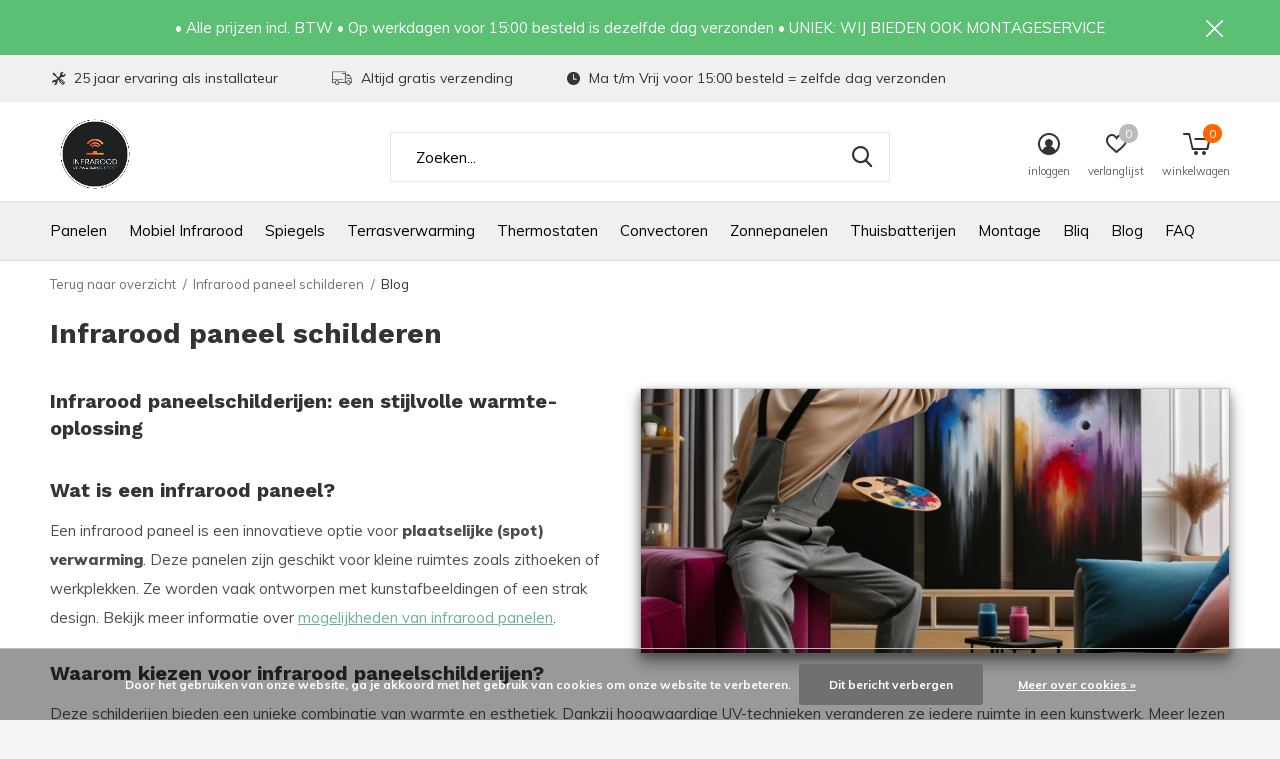

--- FILE ---
content_type: text/html;charset=utf-8
request_url: https://www.infraroodverwarming-soest.nl/blogs/info/infrarood-paneel-schilderen/
body_size: 12224
content:
<!doctype html>
<html class="new mobile  " lang="nl" dir="ltr">
	<head>
        <meta charset="utf-8"/>
<!-- [START] 'blocks/head.rain' -->
<!--

  (c) 2008-2026 Lightspeed Netherlands B.V.
  http://www.lightspeedhq.com
  Generated: 26-01-2026 @ 12:05:59

-->
<link rel="canonical" href="https://www.infraroodverwarming-soest.nl/blogs/info/infrarood-paneel-schilderen/"/>
<link rel="alternate" href="https://www.infraroodverwarming-soest.nl/index.rss" type="application/rss+xml" title="Nieuwe producten"/>
<link rel="alternate" href="https://www.infraroodverwarming-soest.nl/blogs/info.rss" type="application/rss+xml" title="Blog"/>
<link href="https://cdn.webshopapp.com/assets/cookielaw.css?2025-02-20" rel="stylesheet" type="text/css"/>
<meta name="robots" content="noodp,noydir"/>
<meta name="google-site-verification" content="PjL5KPBL_XSwS-Bt58ophMNpRc8JAQgP2lguplizJLo"/>
<meta name="google-site-verification" content="97i6UZ_b-uo50O_K17SSvJ9pf7bR3gEL50Xflj-sOZk"/>
<meta property="og:url" content="https://www.infraroodverwarming-soest.nl/blogs/info/infrarood-paneel-schilderen/?source=facebook"/>
<meta property="og:site_name" content="Infrarood Verwarming Soest"/>
<meta property="og:title" content="Infrarood Verwarming Schilderij: Hoe Infrarood Panelen &amp; Verwarmingspanelen te Schilderen"/>
<meta property="og:description" content="Ontdek hoe je een infrarood paneel kunt schilderen voor de ideale combinatie van stijl en verwarmen. Leer over infraroodverwarming, de voordelen van infrarood panelen, en waar je de beste infrarood ve"/>
<meta property="og:image" content="https://cdn.webshopapp.com/shops/304254/files/441433234/infrarood-paneel-schilderen.jpg"/>
<script src="https://app.dmws.plus/shop-assets/304254/dmws-plus-loader.js?id=64abdb566d974119cf33c86d2a0b9743"></script>
<!--[if lt IE 9]>
<script src="https://cdn.webshopapp.com/assets/html5shiv.js?2025-02-20"></script>
<![endif]-->
<!-- [END] 'blocks/head.rain' -->
		<meta charset="utf-8">
		<meta http-equiv="x-ua-compatible" content="ie=edge">
		<title>Infrarood Verwarming Schilderij: Hoe Infrarood Panelen &amp; Verwarmingspanelen te Schilderen - Infrarood Verwarming Soest</title>
		<meta name="description" content="Ontdek hoe je een infrarood paneel kunt schilderen voor de ideale combinatie van stijl en verwarmen. Leer over infraroodverwarming, de voordelen van infrarood panelen, en waar je de beste infrarood ve">
		<meta name="keywords" content="Blog, -, Infrarood, paneel, schilderen">
		<meta name="theme-color" content="#ffffff">
		<meta name="MobileOptimized" content="320">
		<meta name="HandheldFriendly" content="true">
		<meta name="viewport" content="width=device-width,initial-scale=1,maximum-scale=1,viewport-fit=cover,target-densitydpi=device-dpi,shrink-to-fit=no">
		<meta name="author" content="https://www.dmws.nl">
		<link rel="preload" as="style" href="https://cdn.webshopapp.com/assets/gui-2-0.css?2025-02-20">
		<link rel="preload" as="style" href="https://cdn.webshopapp.com/assets/gui-responsive-2-0.css?2025-02-20">
		<link rel="preload" href="https://fonts.googleapis.com/css?family=Muli:100,300,400,500,600,700,800,900%7CWork%20Sans:100,300,400,500,600,700,800,900&display=block" as="style">
    <link rel="preload" as="style" href="https://cdn.webshopapp.com/shops/304254/themes/162415/assets/screen.css?2025050713592120210105160803">
    <link rel="preload" as="style" href="https://cdn.webshopapp.com/shops/304254/themes/162415/assets/fixed.css?2025050713592120210105160803">
		<link rel="preload" as="style" href="https://cdn.webshopapp.com/shops/304254/themes/162415/assets/custom.css?2025050713592120210105160803">
		<link rel="preload" as="font" href="https://cdn.webshopapp.com/shops/304254/themes/162415/assets/icomoon.woff2?2025050713592120210105160803">
		<link rel="preload" as="script" href="https://cdn.webshopapp.com/assets/jquery-1-9-1.js?2025-02-20">
		<link rel="preload" as="script" href="https://cdn.webshopapp.com/assets/jquery-ui-1-10-1.js?2025-02-20">
		<link rel="preload" as="script" href="https://cdn.webshopapp.com/shops/304254/themes/162415/assets/scripts.js?2025050713592120210105160803">
		<link rel="preload" as="script" href="https://cdn.webshopapp.com/shops/304254/themes/162415/assets/custom.js?2025050713592120210105160803">
    <link rel="preload" as="script" href="https://cdn.webshopapp.com/assets/gui.js?2025-02-20">	
		<link href="https://fonts.googleapis.com/css?family=Muli:100,300,400,500,600,700,800,900%7CWork%20Sans:100,300,400,500,600,700,800,900&display=block" rel="stylesheet" type="text/css">
		<link rel="stylesheet" media="screen" href="https://cdn.webshopapp.com/assets/gui-2-0.css?2025-02-20">
		<link rel="stylesheet" media="screen" href="https://cdn.webshopapp.com/assets/gui-responsive-2-0.css?2025-02-20">
		<link rel="stylesheet" media="screen" href="https://cdn.webshopapp.com/shops/304254/themes/162415/assets/screen.css?2025050713592120210105160803">
    <link rel="stylesheet" media="screen" href="https://cdn.webshopapp.com/shops/304254/themes/162415/assets/fixed.css?2025050713592120210105160803">
		<link rel="stylesheet" media="screen" href="https://cdn.webshopapp.com/shops/304254/themes/162415/assets/custom.css?2025050713592120210105160803">
    <link rel="stylesheet" media="print" href="https://cdn.webshopapp.com/shops/304254/themes/162415/assets/print.css?2025050713592120210105160803">
		<link rel="icon" type="image/x-icon" href="https://cdn.webshopapp.com/shops/304254/themes/162415/v/1403643/assets/favicon.png?20221014122024">
		<link rel="apple-touch-icon" href="https://cdn.webshopapp.com/shops/304254/themes/162415/assets/apple-touch-icon.png?2025050713592120210105160803">
		<link rel="mask-icon" href="https://cdn.webshopapp.com/shops/304254/themes/162415/assets/safari-pinned-tab.svg?2025050713592120210105160803" color="#000000">
		<link rel="manifest" href="https://cdn.webshopapp.com/shops/304254/themes/162415/assets/manifest.json?2025050713592120210105160803">
		<link rel="preconnect" href="https://ajax.googleapis.com">
		<link rel="preconnect" href="//cdn.webshopapp.com/">
		<link rel="preconnect" href="https://fonts.googleapis.com">
		<link rel="preconnect" href="https://fonts.gstatic.com" crossorigin>
		<link rel="dns-prefetch" href="https://ajax.googleapis.com">
		<link rel="dns-prefetch" href="//cdn.webshopapp.com/">	
		<link rel="dns-prefetch" href="https://fonts.googleapis.com">
		<link rel="dns-prefetch" href="https://fonts.gstatic.com" crossorigin>
    <script src="https://cdn.webshopapp.com/assets/jquery-1-9-1.js?2025-02-20"></script>
    <script src="https://cdn.webshopapp.com/assets/jquery-ui-1-10-1.js?2025-02-20"></script>
    <script>let $ = jQuery</script>
    <script src="https://cdn.webshopapp.com/assets/gui.js?2025-02-20"></script>
    <script src="https://cdn.webshopapp.com/assets/gui-responsive-2-0.js?2025-02-20"></script>
		<meta name="msapplication-config" content="https://cdn.webshopapp.com/shops/304254/themes/162415/assets/browserconfig.xml?2025050713592120210105160803">
<meta property="og:title" content="Infrarood Verwarming Schilderij: Hoe Infrarood Panelen &amp; Verwarmingspanelen te Schilderen">
<meta property="og:type" content="website"> 
<meta property="og:description" content="Ontdek hoe je een infrarood paneel kunt schilderen voor de ideale combinatie van stijl en verwarmen. Leer over infraroodverwarming, de voordelen van infrarood panelen, en waar je de beste infrarood ve">
<meta property="og:site_name" content="Infrarood Verwarming Soest">
<meta property="og:url" content="https://www.infraroodverwarming-soest.nl/">
<meta property="og:image" content="https://cdn.webshopapp.com/shops/304254/themes/162415/v/670417/assets/banner-grid-banner-1-image.jpg?20210520135211">
<meta name="twitter:title" content="Infrarood Verwarming Schilderij: Hoe Infrarood Panelen &amp; Verwarmingspanelen te Schilderen">
<meta name="twitter:description" content="Ontdek hoe je een infrarood paneel kunt schilderen voor de ideale combinatie van stijl en verwarmen. Leer over infraroodverwarming, de voordelen van infrarood panelen, en waar je de beste infrarood ve">
<meta name="twitter:site" content="Infrarood Verwarming Soest">
<meta name="twitter:card" content="https://cdn.webshopapp.com/shops/304254/themes/162415/v/875984/assets/logo.png?20220715170910">
<meta name="twitter:image" content="https://cdn.webshopapp.com/shops/304254/themes/162415/v/670417/assets/banner-grid-banner-1-image.jpg?20210520135211">
<script type="application/ld+json">
  [
        {
      "@context": "http://schema.org/",
      "@type": "Organization",
      "url": "https://www.infraroodverwarming-soest.nl/",
      "name": "Infrarood Verwarming Soest",
      "legalName": "Infrarood Verwarming Soest",
      "description": "Ontdek hoe je een infrarood paneel kunt schilderen voor de ideale combinatie van stijl en verwarmen. Leer over infraroodverwarming, de voordelen van infrarood panelen, en waar je de beste infrarood ve",
      "logo": "https://cdn.webshopapp.com/shops/304254/themes/162415/v/875984/assets/logo.png?20220715170910",
      "image": "https://cdn.webshopapp.com/shops/304254/themes/162415/v/670417/assets/banner-grid-banner-1-image.jpg?20210520135211",
      "contactPoint": {
        "@type": "ContactPoint",
        "contactType": "Customer service",
        "telephone": ""
      },
      "address": {
        "@type": "PostalAddress",
        "streetAddress": "Beckeringhstraat 39",
        "addressLocality": "Nederland",
        "postalCode": "3762 EV Soest",
        "addressCountry": "NL"
      }
      ,
      "aggregateRating": {
          "@type": "AggregateRating",
          "bestRating": "5",
          "worstRating": "1",
          "ratingValue": "4.8",
          "reviewCount": "14",
          "url":"https://www.google.com/maps/place/Infrarood+Verwarming+Soest/@52.1827252,5.2683013,17z/data=!4m7!3m6!1s0x47c6410beb4d013b:0xdb9f08234e03b3c9!8m2!3d52.1827219!4d5.27049!9m1!1b1"
      }
         
    },
    { 
      "@context": "http://schema.org", 
      "@type": "WebSite", 
      "url": "https://www.infraroodverwarming-soest.nl/", 
      "name": "Infrarood Verwarming Soest",
      "description": "Ontdek hoe je een infrarood paneel kunt schilderen voor de ideale combinatie van stijl en verwarmen. Leer over infraroodverwarming, de voordelen van infrarood panelen, en waar je de beste infrarood ve",
      "author": [
        {
          "@type": "Organization",
          "url": "https://www.dmws.nl/",
          "name": "DMWS B.V.",
          "address": {
            "@type": "PostalAddress",
            "streetAddress": "Klokgebouw 195 (Strijp-S)",
            "addressLocality": "Eindhoven",
            "addressRegion": "NB",
            "postalCode": "5617 AB",
            "addressCountry": "NL"
          }
        }
      ]
    }
  ]
</script>    	</head>
	<body>
  	    <ul class="hidden-data hidden"><li>304254</li><li>162415</li><li>nee</li><li>nl</li><li>live</li><li></li><li>https://www.infraroodverwarming-soest.nl/</li></ul><div id="root"><header id="top" class="v1 static"><p id="logo" ><a href="https://www.infraroodverwarming-soest.nl/" accesskey="h"><img src="https://cdn.webshopapp.com/shops/304254/themes/162415/v/875984/assets/logo.png?20220715170910" alt="Infrarood Verwarming : Hoogwaardige Panelen | Infrarood panelen &amp; Verwarmen | Kopen &amp; Advies "></a></p><nav id="skip"><ul><li><a href="#nav" accesskey="n">Ga naar navigatie (n)</a></li><li><a href="#content" accesskey="c">Ga naar inhoud (c)</a></li><li><a href="#footer" accesskey="f">Ga naar footer (f)</a></li></ul></nav><nav id="nav" aria-label="Kies een categorie" class=""><ul><li ><a  href="https://www.infraroodverwarming-soest.nl/panelen/">Panelen</a><ul><li><a href="https://www.infraroodverwarming-soest.nl/panelen/infrarood-verwarming-badkamer/">Infrarood Verwarming Badkamer</a><ul><li><a href="https://www.infraroodverwarming-soest.nl/panelen/infrarood-verwarming-badkamer/infrarood-spiegel-badkamer/">Infrarood Spiegel Badkamer</a></li><li><a href="https://www.infraroodverwarming-soest.nl/panelen/infrarood-verwarming-badkamer/korrel-gladde-panelen/">Korrel/gladde panelen</a></li><li><a href="https://www.infraroodverwarming-soest.nl/panelen/infrarood-verwarming-badkamer/design-panelen/">Design panelen</a></li><li><a href="https://www.infraroodverwarming-soest.nl/panelen/infrarood-verwarming-badkamer/panelen-met-aluminium-omkader/">Panelen met aluminium omkader</a></li><li><a href="https://www.infraroodverwarming-soest.nl/panelen/infrarood-verwarming-badkamer/badkamer-heaters/">Badkamer Heaters</a></li></ul></li><li><a href="https://www.infraroodverwarming-soest.nl/panelen/infrarood-bureau-verwarming/">Infrarood Bureau Verwarming</a></li><li><a href="https://www.infraroodverwarming-soest.nl/panelen/infrarood-verwarming-woonkamer/">Infrarood Verwarming Woonkamer</a></li><li><a href="https://www.infraroodverwarming-soest.nl/panelen/infraroodpanelen-met-ledverlichting/">Infraroodpanelen met ledverlichting</a></li><li><a href="https://www.infraroodverwarming-soest.nl/panelen/design-panelen/">Design panelen</a></li><li><a href="https://www.infraroodverwarming-soest.nl/panelen/infrarood-paneel-systeemplafond/">infrarood paneel systeemplafond</a></li><li><a href="https://www.infraroodverwarming-soest.nl/panelen/panelen-met-gladde-structuur/">Panelen met gladde structuur</a></li><li><a href="https://www.infraroodverwarming-soest.nl/panelen/panelen-met-korrelstructuur/">Panelen met korrelstructuur</a></li><li><a href="https://www.infraroodverwarming-soest.nl/panelen/panelen-met-aluminium-omkader/">Panelen met aluminium omkader</a></li><li><a href="https://www.infraroodverwarming-soest.nl/panelen/infraroodpaneel-toebehoren/">Infraroodpaneel toebehoren</a></li></ul></li><li ><a  href="https://www.infraroodverwarming-soest.nl/mobiel-infrarood/">Mobiel Infrarood</a></li><li ><a  href="https://www.infraroodverwarming-soest.nl/spiegels/">Spiegels</a></li><li ><a  href="https://www.infraroodverwarming-soest.nl/terrasverwarming/">Terrasverwarming</a><ul><li><a href="https://www.infraroodverwarming-soest.nl/terrasverwarming/winddichte-ruimte-buiten-en-binnen/">Winddichte ruimte (buiten en binnen)</a></li><li><a href="https://www.infraroodverwarming-soest.nl/terrasverwarming/open-ruimte-buiten-niet-winddicht/">Open ruimte buiten (niet winddicht)</a></li></ul></li><li ><a  href="https://www.infraroodverwarming-soest.nl/thermostaten/">Thermostaten</a></li><li ><a  href="https://www.infraroodverwarming-soest.nl/convectoren/">Convectoren </a></li><li ><a  href="https://www.infraroodverwarming-soest.nl/zonnepanelen/">Zonnepanelen</a></li><li ><a  href="https://www.infraroodverwarming-soest.nl/thuisbatterijen/">Thuisbatterijen</a></li><li ><a  href="https://www.infraroodverwarming-soest.nl/montage/">Montage</a></li><li ><a href="https://www.infraroodverwarming-soest.nl/blogs/bliq/" title="Bliq">Bliq</a><div><ul class="list-gallery"><li><a href="https://www.infraroodverwarming-soest.nl/blogs/bliq/bliq-energie-management-systeem/"><img src="https://dummyimage.com/240x230/fff.png/fff" data-src="https://cdn.webshopapp.com/shops/304254/files/476348683/480x460x1/image.jpg" alt="Bliq Energie Management Systeem" width="240" height="230"> Bliq Energie Management S...                <span>Lees artikel</span></a></li><li><a href="https://www.infraroodverwarming-soest.nl/blogs/bliq/25-kwh-thuisbatterij-met-8-kw-omvormer-3-fase/"><img src="https://dummyimage.com/240x230/fff.png/fff" data-src="https://cdn.webshopapp.com/shops/304254/files/476347886/480x460x1/image.jpg" alt="25 kWh thuisbatterij met 8 kW omvormer (3-fase)" width="240" height="230"> 25 kWh thuisbatterij met ...                <span>Lees artikel</span></a></li><li><a href="https://www.infraroodverwarming-soest.nl/blogs/bliq/20-kwh-thuisbatterij-met-8-kw-omvormer-3-fase/"><img src="https://dummyimage.com/240x230/fff.png/fff" data-src="https://cdn.webshopapp.com/shops/304254/files/476347803/480x460x1/image.jpg" alt="20 kWh thuisbatterij met 8 kW omvormer (3-fase)" width="240" height="230"> 20 kWh thuisbatterij met ...                <span>Lees artikel</span></a></li><li><a href="https://www.infraroodverwarming-soest.nl/blogs/bliq/15-kwh-thuisbatterij-met-5-kw-omvormer-3-fase/"><img src="https://dummyimage.com/240x230/fff.png/fff" data-src="https://cdn.webshopapp.com/shops/304254/files/476347242/480x460x1/image.jpg" alt="15 kWh thuisbatterij met 5 kW omvormer (3-fase)" width="240" height="230"> 15 kWh thuisbatterij met ...                <span>Lees artikel</span></a></li><li><a href="https://www.infraroodverwarming-soest.nl/blogs/bliq/10-kwh-thuisbatterij-met-5-kw-omvormer-3-fase/"><img src="https://dummyimage.com/240x230/fff.png/fff" data-src="https://cdn.webshopapp.com/shops/304254/files/476340730/480x460x1/image.jpg" alt="10 kWh thuisbatterij met 5 kW omvormer (3-fase)" width="240" height="230"> 10 kWh thuisbatterij met ...                <span>Lees artikel</span></a></li></ul></div></li><li ><a href="https://www.infraroodverwarming-soest.nl/blogs/info/" title="Blog">Blog</a><div><ul class="list-gallery"><li><a href="https://www.infraroodverwarming-soest.nl/blogs/info/beste-infrarood-verwarming-consumentenbond/"><img src="https://dummyimage.com/240x230/fff.png/fff" data-src="https://cdn.webshopapp.com/shops/304254/files/482250769/480x460x1/image.jpg" alt="Beste Infrarood Verwarming Consumentenbond" width="240" height="230"> Beste Infrarood Verwarmin...                <span>Lees artikel</span></a></li><li><a href="https://www.infraroodverwarming-soest.nl/blogs/info/infrarood-panelen-test-consumentenbond/"><img src="https://dummyimage.com/240x230/fff.png/fff" data-src="https://cdn.webshopapp.com/shops/304254/files/482245104/480x460x1/image.jpg" alt="Infrarood panelen test consumentenbond" width="240" height="230"> Infrarood panelen test co...                <span>Lees artikel</span></a></li><li><a href="https://www.infraroodverwarming-soest.nl/blogs/info/zuinige-paneelverwarming/"><img src="https://dummyimage.com/240x230/fff.png/fff" data-src="https://cdn.webshopapp.com/shops/304254/files/482221138/480x460x1/image.jpg" alt="Zuinige paneelverwarming" width="240" height="230"> Zuinige paneelverwarming                <span>Lees artikel</span></a></li><li><a href="https://www.infraroodverwarming-soest.nl/blogs/info/infrarood-plafondpanelen-voordelen-en-toepassingen/"><img src="https://dummyimage.com/240x230/fff.png/fff" data-src="https://cdn.webshopapp.com/shops/304254/files/482199113/480x460x1/image.jpg" alt="Infrarood Plafondpanelen - Voordelen en Toepassingen." width="240" height="230"> Infrarood Plafondpanelen ...                <span>Lees artikel</span></a></li><li><a href="https://www.infraroodverwarming-soest.nl/blogs/info/infrarood-plafondpanelen---voordelen-en-toepassingen/"><img src="https://dummyimage.com/240x230/fff.png/fff" data-src="https://cdn.webshopapp.com/shops/304254/files/448708977/480x460x1/image.jpg" alt="Infrarood Plafondpanelen - Voordelen en Toepassingen" width="240" height="230"> Infrarood Plafondpanelen ...                <span>Lees artikel</span></a></li></ul></div></li><li ><a href="https://www.infraroodverwarming-soest.nl/blogs/faq/" title="FAQ">FAQ</a><div><ul class="list-gallery"><li><a href="https://www.infraroodverwarming-soest.nl/blogs/faq/wat-is-het-verschil-tussen-infraroodverwarming-en/"><img src="https://dummyimage.com/240x230/fff.png/fff" data-src="https://cdn.webshopapp.com/shops/304254/files/471996034/480x460x1/image.jpg" alt="Wat is het verschil tussen infraroodverwarming en airconditioning?" width="240" height="230"> Wat is het verschil tusse...                <span>Lees artikel</span></a></li><li><a href="https://www.infraroodverwarming-soest.nl/blogs/faq/hoe-verschilt-het-uiterlijk-van-infrarood-verwarmi/"><img src="https://dummyimage.com/240x230/fff.png/fff" data-src="https://cdn.webshopapp.com/shops/304254/files/471103718/480x460x1/image.jpg" alt="Hoe verschilt het uiterlijk van infrarood verwarming en de warmtepomp" width="240" height="230"> Hoe verschilt het uiterli...                <span>Lees artikel</span></a></li><li><a href="https://www.infraroodverwarming-soest.nl/blogs/faq/wat-is-een-infrarood-verwarmingsplafond-met-verlic/"><img src="https://dummyimage.com/240x230/fff.png/fff" data-src="https://cdn.webshopapp.com/shops/304254/files/420915669/480x460x1/image.jpg" alt="Wat is een infrarood verwarmingsplafond met verlichting?" width="240" height="230"> Wat is een infrarood verw...                <span>Lees artikel</span></a></li><li><a href="https://www.infraroodverwarming-soest.nl/blogs/faq/waarom-zou-ik-een-draadloze-thermostaat-gebruiken/"><img src="https://dummyimage.com/240x230/fff.png/fff" data-src="https://cdn.webshopapp.com/shops/304254/files/421090907/480x460x1/image.jpg" alt="Waarom zou ik een draadloze thermostaat gebruiken?" width="240" height="230"> Waarom zou ik een draadlo...                <span>Lees artikel</span></a></li><li><a href="https://www.infraroodverwarming-soest.nl/blogs/faq/van-welke-materialen-zijn-infrarood-panelen-gemaak/"><img src="https://dummyimage.com/240x230/fff.png/fff" data-src="https://cdn.webshopapp.com/shops/304254/files/419721567/480x460x1/image.jpg" alt="Van welke materialen zijn infrarood panelen gemaakt?" width="240" height="230"> Van welke materialen zijn...                <span>Lees artikel</span></a></li></ul></div></li></ul><ul><li class="search"><a href="./"><i class="icon-zoom2"></i><span>zoeken</span></a></li><li class="login"><a href=""><i class="icon-user-circle"></i><span>inloggen</span></a></li><li class="fav"><a class="open-login"><i class="icon-heart-strong"></i><span>verlanglijst</span><span class="no items" data-wishlist-items>0</span></a></li><li class="cart"><a href="https://www.infraroodverwarming-soest.nl/cart/"><i class="icon-cart5"></i><span>winkelwagen</span><span class="no">0</span></a></li></ul></nav><div class="bar"><ul class="list-usp"><li><i class="icon-tools"></i> 25 jaar ervaring als installateur</li><li><i class="icon-truck"></i> Altijd gratis verzending</li><li><i class="icon-time"></i> Ma t/m Vrij voor 15:00 besteld = zelfde dag verzonden</li></ul></div><p class="announcement">
      • Alle prijzen incl. BTW                                                 • Op werkdagen voor 15:00 besteld is dezelfde dag verzonden • UNIEK: WIJ BIEDEN OOK MONTAGESERVICE
      <a class="close" href="./"></a></p><p class="announcement mobile">
      • Alle prijzen incl. BTW                                                 • Op werkdagen voor 15:00 besteld is dezelfde dag verzonden • UNIEK: WIJ BIEDEN OOK MONTAGESERVICE
      <a class="close" href="./"></a></p><script>
        const getCookieValue = (name) => (
          document.cookie.match('(^|;)\\s*' + name + '\\s*=\\s*([^;]+)')?.pop() || ''
        )
        if (getCookieValue('has-bar') === 'no') {
          document.documentElement.classList.remove('has-bar');
          document.documentElement.classList.add('closed-bar');
        } else {
          document.documentElement.classList.remove('closed-bar');
          document.documentElement.classList.add('has-bar');
        }
      </script><form action="https://www.infraroodverwarming-soest.nl/search/" method="get" id="formSearch" data-search-type="desktop"><p><label for="q">Zoeken...</label><input id="q" name="q" type="search" value="" autocomplete="off" required data-input="desktop"><button type="submit">Zoeken</button></p><div class="search-autocomplete" data-search-type="desktop"><ul class="list-cart small m20"></ul><h2>Suggesties</h2><ul class="list-box"><li><a href="https://www.infraroodverwarming-soest.nl/tags/1000watt/">1000Watt</a></li><li><a href="https://www.infraroodverwarming-soest.nl/tags/1500watt/">1500Watt</a></li><li><a href="https://www.infraroodverwarming-soest.nl/tags/1800watt/">1800Watt</a></li><li><a href="https://www.infraroodverwarming-soest.nl/tags/2400watt/">2400Watt</a></li><li><a href="https://www.infraroodverwarming-soest.nl/tags/3600watt/">3600Watt</a></li><li><a href="https://www.infraroodverwarming-soest.nl/tags/bedrijf/">Bedrijf</a></li><li><a href="https://www.infraroodverwarming-soest.nl/tags/draadloos/">Draadloos</a></li><li><a href="https://www.infraroodverwarming-soest.nl/tags/grote/">Grote</a></li><li><a href="https://www.infraroodverwarming-soest.nl/tags/grote-ruimte/">Grote Ruimte</a></li><li><a href="https://www.infraroodverwarming-soest.nl/tags/hal/">Hal</a></li></ul></div></form></header><main id="content"><nav class="nav-breadcrumbs desktop-only"><ul><li><a href="https://www.infraroodverwarming-soest.nl/blogs/info/">Terug naar overzicht</a></li><li><a href="https://www.infraroodverwarming-soest.nl/blogs/info/infrarood-paneel-schilderen/">Infrarood paneel schilderen</a></li><li>Blog</li></ul></nav><article><header><p>SEObyRay -  14 / Jan / 2025</p><h1>Infrarood paneel schilderen</h1></header><figure><img src="https://cdn.webshopapp.com/shops/304254/files/441433234/2760x1240x1/image.jpg" alt="Infrarood paneel schilderen" width="1380" height="620"><figcaption>Blog</figcaption></figure><p><article><header><h2>Infrarood paneelschilderijen: een stijlvolle warmte-oplossing</h2><p>Infrarood paneelschilderijen combineren functionaliteit en design. Ze bieden plaatselijke (spot) verwarming en voegen een moderne, creatieve touch toe aan elke ruimte. Dit artikel bespreekt de kenmerken, voordelen en onderhoud van infraroodpanelen voor jouw interieur.</p></header><section><h2>Wat is een infrarood paneel?</h2><p>Een infrarood paneel is een innovatieve optie voor <strong>plaatselijke (spot) verwarming</strong>. Deze panelen zijn geschikt voor kleine ruimtes zoals zithoeken of werkplekken. Ze worden vaak ontworpen met kunstafbeeldingen of een strak design. Bekijk meer informatie over <a href="https://www.infraroodverwarming-soest.nl/infrarood-panelen/">mogelijkheden van infrarood panelen</a>.</p></section><section><h2>Waarom kiezen voor infrarood paneelschilderijen?</h2><p>Deze schilderijen bieden een unieke combinatie van warmte en esthetiek. Dankzij hoogwaardige UV-technieken veranderen ze iedere ruimte in een kunstwerk. Meer lezen over <a href="https://www.infraroodverwarming-soest.nl/blogs/info/infrarood-paneel-design/">infrarood paneel design</a>, kan inspirerende ideeën opleveren.</p></section><section><h2>Kun je infrarood panelen schilderen?</h2><p>Ja, met hittebestendige verf kun je infrarood panelen aanpassen zonder hun warmtefunctionaliteit te verliezen. Ontdek onze aanbevolen producten zoals <a href="https://www.infraroodverwarming-soest.nl/infrarood-panelen/panelen-met-aluminium-omkader/">panelen met aluminium omkadering</a>.</p></section><section><h2>Geschikte verfsoorten voor infrarood panelen</h2><p>Voor infrarood panelen raden we hittebestendige verf aan. Deze verf zorgt ervoor dat het paneel langdurig functioneert. Lees hier meer over <a href="https://www.infraroodverwarming-soest.nl/service/">service en onderhoud van infrarood panelen</a>.</p></section><section><h2>Onderhoud van infrarood paneelschilderijen</h2><p>Het reinigen van infrarood panelen is eenvoudig. Schakel het paneel uit, laat afkoelen en stof het regelmatig af. Bekijk aanvullende <a href="https://www.infraroodverwarming-soest.nl/blogs/info/periodiek-onderhoud-en-zorg-voor-infrarood-verwarmingssystemen/">onderhoudstips</a> op onze website.</p></section><section><h2>Zijn infrarood paneelschilderijen veilig?</h2><p>Deze panelen zijn ontworpen met veiligheid in gedachten. Dankzij een koele buitenkant zijn ze veilig voor kinderen. Lees meer over <a href="https://www.infraroodverwarming-soest.nl/blogs/info/is-infrarood-verwarming-veilig-voor-kinderen/">veiligheidsrichtlijnen voor infrarood oplossingen</a>.</p></section><section><h2>Energiekosten en trends in Nederland</h2><p>Energieprijzen en trends die relevant zijn:</p><ul><li>De elektriciteitsprijs is gemiddeld €0,27 per kWh in Nederland.</li><li>Regio’s en contracten zorgen voor verschillen in energiekosten.</li><li>Gemiddeld verbruikt een Nederlands huishouden ca. 2.640 kWh per jaar.</li></ul><p>Meer informatie over <a href="https://www.infraroodverwarming-soest.nl/service/">energie-efficiëntie bij het gebruik van infrarood panelen</a>.</p></section><section><h2>Voordelen en nadelen van infrarood panelen</h2><table style="width:100%;border-spacing:10px;border-collapse:separate;"><thead><tr><th style="border:1px solid #000;">Voordelen</th><th style="border:1px solid #000;">Nadelen</th></tr></thead><tbody><tr><td style="border:1px solid #000;">Strak design en aanpasbaar</td><td style="border:1px solid #000;">Hogere aankoopprijs</td></tr><tr><td style="border:1px solid #000;">Energiebesparing mogelijk</td><td style="border:1px solid #000;">Niet alle verfsoorten compatibel</td></tr><tr><td style="border:1px solid #000;">Minimale onderhoudseisen</td><td style="border:1px solid #000;">Beperkte bekendheid bij consumenten</td></tr></tbody></table><p>Bekijk onze <a href="https://www.infraroodverwarming-soest.nl/blogs/info/voordelen-en-nadelen-van-vrijstaande-infrarood-ver/">gedetailleerde analyse</a> over de voor- en nadelen van infrarood panelen.</p></section><section><h2>Recente energieprijs trends</h2><p>Belangrijke updates over energieprijzen:</p><ul><li>Stabiliteit in Nederlandse elektriciteitsprijzen wordt verwacht tot 2025.</li><li>Regionale kopen-infuences variëren binnen Nederland.</li></ul><p>Bekijk meer analyses op onze <a href="https://www.infraroodverwarming-soest.nl/blogs/info/">energieprijs blog</a>.</p></section><section><h2>Samenvatting</h2><p>Infrarood paneelschilderijen bieden een combinatie van warmte en stijl, ideaal voor plaatselijke (spot) verwarming. Ze zijn energiezuinig, gemakkelijk te onderhouden en veilig. Ontdek alle opties in onze <a href="https://www.infraroodverwarming-soest.nl/blogs/info/">infrarood gids</a>.</p></section></article><div style="padding-bottom: 56.25%; max-width: 100%; position: relative;"><iframe style="position: absolute; top: 0px; left: 0px; width: 100%; height: 100%;" src="https://www.youtube.com/embed/d18_zYY0N3g?loop=1&amp;modestbranding=1&amp;rel=0&amp;controls=0&amp;fs=0" width="700" height="393" frameborder="0"></iframe></div></p></article><footer class="module-border m55 double"><ul class="list-social b"><li><a onclick="return !window.open(this.href,'Infrarood paneel schilderen', 'width=500,height=500')" target="_blank" href="https://www.facebook.com/sharer/sharer.php?u=https://www.infraroodverwarming-soest.nl/blogs/info/infrarood-paneel-schilderen/"><i class="icon-facebook"></i> Share</a></li><li><a onclick="return !window.open(this.href,'Infrarood paneel schilderen', 'width=500,height=500')" target="_blank" href="https://twitter.com/home?status=https://www.infraroodverwarming-soest.nl/blogs/info/infrarood-paneel-schilderen/"><i class="icon-twitter"></i> Tweet</a></li><li><a onclick="return !window.open(this.href,'Infrarood paneel schilderen', 'width=500,height=500')" target="_blank" href="https://pinterest.com/pin/create/button/?url=https://www.infraroodverwarming-soest.nl/blogs/info/infrarood-paneel-schilderen/&media=https://cdn.webshopapp.com/shops/304254/files/441433234/1380x620x1/image.jpg&description="><i class="icon-pinterest"></i> Pin it</a></li></ul></footer><article class="module-news"><header><h2>Recente artikelen</h2><p>Het laatste nieuws op ons blog</p></header><ul class="list-news slider"><li><figure><a href="https://www.infraroodverwarming-soest.nl/blogs/info/beste-infrarood-verwarming-consumentenbond/"><img src="https://cdn.webshopapp.com/shops/304254/files/482250769/890x570x1/image.jpg" alt="Beste Infrarood Verwarming Consumentenbond" width="445" height="285"></a><figcaption>26 / Aug / 2025</figcaption></figure><p>SEObyRay -  14 / Jan / 2025</p><h3>Beste Infrarood Verwarming Consumentenbond</h3></li><li><figure><a href="https://www.infraroodverwarming-soest.nl/blogs/info/infrarood-panelen-test-consumentenbond/"><img src="https://cdn.webshopapp.com/shops/304254/files/482245104/890x570x1/image.jpg" alt="Infrarood panelen test consumentenbond" width="445" height="285"></a><figcaption>26 / Aug / 2025</figcaption></figure><p>SEObyRay -  14 / Jan / 2025</p><h3>Infrarood panelen test consumentenbond</h3></li><li><figure><a href="https://www.infraroodverwarming-soest.nl/blogs/info/zuinige-paneelverwarming/"><img src="https://cdn.webshopapp.com/shops/304254/files/482221138/890x570x1/image.jpg" alt="Zuinige paneelverwarming" width="445" height="285"></a><figcaption>26 / Aug / 2025</figcaption></figure><p>SEObyRay -  14 / Jan / 2025</p><h3>Zuinige paneelverwarming</h3></li><li><figure><a href="https://www.infraroodverwarming-soest.nl/blogs/info/infrarood-plafondpanelen-voordelen-en-toepassingen/"><img src="https://cdn.webshopapp.com/shops/304254/files/482199113/890x570x1/image.jpg" alt="Infrarood Plafondpanelen - Voordelen en Toepassingen." width="445" height="285"></a><figcaption>26 / Aug / 2025</figcaption></figure><p>SEObyRay -  14 / Jan / 2025</p><h3>Infrarood Plafondpanelen - Voordelen en Toepassingen.</h3></li><li><figure><a href="https://www.infraroodverwarming-soest.nl/blogs/info/infrarood-plafondpanelen---voordelen-en-toepassingen/"><img src="https://cdn.webshopapp.com/shops/304254/files/448708977/890x570x1/image.jpg" alt="Infrarood Plafondpanelen - Voordelen en Toepassingen" width="445" height="285"></a><figcaption>25 / Aug / 2025</figcaption></figure><p>SEObyRay -  14 / Jan / 2025</p><h3>Infrarood Plafondpanelen - Voordelen en Toepassingen</h3></li><li><figure><a href="https://www.infraroodverwarming-soest.nl/blogs/info/geniet-van-het-buitenleven-ongeacht-het-weer-met-e/"><img src="https://cdn.webshopapp.com/shops/304254/files/477704199/890x570x1/image.jpg" alt="Geniet van het buitenleven ongeacht het weer met een infrarood terrasverwarmer" width="445" height="285"></a><figcaption>03 / Jun / 2025</figcaption></figure><p>SEObyRay -  14 / Jan / 2025</p><h3>Geniet van het buitenleven ongeacht het weer met een infrarood terrasverwarmer</h3></li><li><figure><a href="https://www.infraroodverwarming-soest.nl/blogs/info/infrarood-terrasverwarmers---voor-een-warme-en-gezellige-sfeer/"><img src="https://cdn.webshopapp.com/shops/304254/files/477703375/890x570x1/image.jpg" alt="Infrarood terrasverwarmers - Voor een warme en gezellige sfeer" width="445" height="285"></a><figcaption>03 / Jun / 2025</figcaption></figure><p>SEObyRay -  14 / Jan / 2025</p><h3>Infrarood terrasverwarmers - Voor een warme en gezellige sfeer</h3></li><li><figure><a href="https://www.infraroodverwarming-soest.nl/blogs/info/uw-infrarood-terrasverwarmer-onderhouden/"><img src="https://cdn.webshopapp.com/shops/304254/files/477702390/890x570x1/image.jpg" alt="Uw infrarood terrasverwarmer onderhouden" width="445" height="285"></a><figcaption>03 / Jun / 2025</figcaption></figure><p>SEObyRay -  14 / Jan / 2025</p><h3>Uw infrarood terrasverwarmer onderhouden</h3></li><li><figure><a href="https://www.infraroodverwarming-soest.nl/blogs/info/infrarood-terrasverwarmer-voor-op-het-balkon/"><img src="https://cdn.webshopapp.com/shops/304254/files/477501710/890x570x1/image.jpg" alt="Infrarood terrasverwarmer voor op het balkon" width="445" height="285"></a><figcaption>30 / May / 2025</figcaption></figure><p>SEObyRay -  14 / Jan / 2025</p><h3>Infrarood terrasverwarmer voor op het balkon</h3></li><li><figure><a href="https://www.infraroodverwarming-soest.nl/blogs/info/creeer-een-droomterras-met-een-infrarood-terrasver/"><img src="https://cdn.webshopapp.com/shops/304254/files/477499649/890x570x1/image.jpg" alt="Creeer een droomterras met een infrarood terrasverwarmer" width="445" height="285"></a><figcaption>30 / May / 2025</figcaption></figure><p>SEObyRay -  14 / Jan / 2025</p><h3>Creeer een droomterras met een infrarood terrasverwarmer</h3></li></ul></article></main><aside id="cart"><h5>Winkelwagen</h5><p>
    U heeft geen artikelen in uw winkelwagen...
  </p><p class="submit"><span><span>Bedrag tot gratis verzending</span> €0,00</span><span class="strong"><span>Totaal incl. btw</span> €0,00</span><a href="https://www.infraroodverwarming-soest.nl/cart/">Bestellen</a></p></aside><form action="https://www.infraroodverwarming-soest.nl/account/loginPost/" method="post" id="login"><h5>Inloggen</h5><p><label for="lc">E-mailadres</label><input type="email" id="lc" name="email" autocomplete='email' placeholder="E-mailadres" required></p><p><label for="ld">Wachtwoord</label><input type="password" id="ld" name="password" autocomplete='current-password' placeholder="Wachtwoord" required><a href="https://www.infraroodverwarming-soest.nl/account/password/">Wachtwoord vergeten?</a></p><p><button class="side-login-button" type="submit">Inloggen</button></p><footer><ul class="list-checks"><li>Al je orders en retouren op één plek</li><li>Het bestelproces gaat nog sneller</li><li>Je winkelwagen is altijd en overal opgeslagen</li></ul><p class="link-btn"><a class="" href="https://www.infraroodverwarming-soest.nl/account/register/">Account aanmaken</a></p></footer><input type="hidden" name="key" value="561e7220d17b2fc41125c19737cc1b6b" /><input type="hidden" name="type" value="login" /></form><footer id="footer"><form id="formNewsletter" action="https://www.infraroodverwarming-soest.nl/account/newsletter/" method="post" class="form-newsletter"><input type="hidden" name="key" value="561e7220d17b2fc41125c19737cc1b6b" /><h2 class="gui-page-title">Meld je aan voor onze nieuwsbrief</h2><p>Ontvang de nieuwste aanbiedingen en promoties</p><p><label for="formNewsletterEmail">E-mail adres</label><input type="email" id="formNewsletterEmail" name="email" placeholder="E-mail adres" required><button type="submit" class="submit-newsletter">Abonneer</button></p></form><nav><div><h3>Klantenservice</h3><ul><li><a href="https://www.infraroodverwarming-soest.nl/service/about/">Over ons</a></li><li><a href="https://www.infraroodverwarming-soest.nl/service/general-terms-conditions/">Algemene voorwaarden</a></li><li><a href="https://www.infraroodverwarming-soest.nl/service/privacy-policy/">Privacy Policy</a></li><li><a href="https://www.infraroodverwarming-soest.nl/service/payment-methods/">Betaalmethoden</a></li><li><a href="https://www.infraroodverwarming-soest.nl/service/shipping-returns/">Verzenden &amp; retourneren</a></li><li><a href="https://www.infraroodverwarming-soest.nl/service/">Klantenservice</a></li><li><a href="https://www.infraroodverwarming-soest.nl/service/benodigd-vermogen-infraroodpanelen/">Benodigd vermogen infraroodpanelen</a></li><li><a href="https://www.infraroodverwarming-soest.nl/service/ip-waardes-in-infrarood/">IP waardes in infrarood</a></li><li><a href="https://www.infraroodverwarming-soest.nl/service/infrarood-verwarming/">Infrarood Verwarming : Hoogwaardige Panelen | Infrarood panelen &amp; Verwarmen | Kopen &amp; Advies </a></li></ul></div><div><h3>Mijn account</h3><ul><li><a href="https://www.infraroodverwarming-soest.nl/account/" title="Registreren">Registreren</a></li><li><a href="https://www.infraroodverwarming-soest.nl/account/orders/" title="Mijn bestellingen">Mijn bestellingen</a></li><li><a href="https://www.infraroodverwarming-soest.nl/account/tickets/" title="Mijn tickets">Mijn tickets</a></li><li><a href="https://www.infraroodverwarming-soest.nl/account/wishlist/" title="Mijn verlanglijst">Mijn verlanglijst</a></li><li><a href="https://www.infraroodverwarming-soest.nl/compare/">Vergelijk producten</a></li></ul></div><div><h3>Categorieën</h3><ul><li><a href="https://www.infraroodverwarming-soest.nl/panelen/">Panelen</a></li><li><a href="https://www.infraroodverwarming-soest.nl/mobiel-infrarood/">Mobiel Infrarood</a></li><li><a href="https://www.infraroodverwarming-soest.nl/spiegels/">Spiegels</a></li><li><a href="https://www.infraroodverwarming-soest.nl/terrasverwarming/">Terrasverwarming</a></li><li><a href="https://www.infraroodverwarming-soest.nl/thermostaten/">Thermostaten</a></li><li><a href="https://www.infraroodverwarming-soest.nl/convectoren/">Convectoren </a></li><li><a href="https://www.infraroodverwarming-soest.nl/zonnepanelen/">Zonnepanelen</a></li><li><a href="https://www.infraroodverwarming-soest.nl/thuisbatterijen/">Thuisbatterijen</a></li></ul></div><div><h3>Over ons</h3><ul class="contact-footer m10"><li><span class="strong">Infrarood Verwarming Soest</span></li><li>Beckeringhstraat 39</li><li>3762 EV Soest</li><li>Nederland</li></ul><ul class="contact-footer m10"><li>Infrarood Verwarming Soest, dé verwarming specialist</li></ul></div><div class="double"><ul class="list-social"><li><a rel="external" href="https://www.youtube.com/@infraroodverwarming"><i class="icon-youtube"></i><span>Youtube</span></a></li></ul></div><figure><img data-src="https://cdn.webshopapp.com/shops/304254/themes/162415/v/828880/assets/logo-upload-footer.png?20210820092358" alt="Infrarood Verwarming : Hoogwaardige Panelen | Infrarood panelen &amp; Verwarmen | Kopen &amp; Advies " width="180" height="40"></figure></nav><ul class="list-payments dmws-payments"><li><img data-src="https://cdn.webshopapp.com/shops/304254/themes/162415/assets/z-ideal.png?2025050713592120210105160803" alt="ideal" width="45" height="21"></li><li><img data-src="https://cdn.webshopapp.com/shops/304254/themes/162415/assets/z-mistercash.png?2025050713592120210105160803" alt="mistercash" width="45" height="21"></li><li><img data-src="https://cdn.webshopapp.com/shops/304254/themes/162415/assets/z-directebanking.png?2025050713592120210105160803" alt="directebanking" width="45" height="21"></li><li><img data-src="https://cdn.webshopapp.com/shops/304254/themes/162415/assets/z-belfius.png?2025050713592120210105160803" alt="belfius" width="45" height="21"></li><li><img data-src="https://cdn.webshopapp.com/shops/304254/themes/162415/assets/z-kbc.png?2025050713592120210105160803" alt="kbc" width="45" height="21"></li><li><img data-src="https://cdn.webshopapp.com/shops/304254/themes/162415/assets/z-giropay.png?2025050713592120210105160803" alt="giropay" width="45" height="21"></li><li><img data-src="https://cdn.webshopapp.com/shops/304254/themes/162415/assets/z-eps.png?2025050713592120210105160803" alt="eps" width="45" height="21"></li><li><img data-src="https://cdn.webshopapp.com/shops/304254/themes/162415/assets/z-banktransfer.png?2025050713592120210105160803" alt="banktransfer" width="45" height="21"></li><li><img data-src="https://cdn.webshopapp.com/shops/304254/themes/162415/assets/z-paypal.png?2025050713592120210105160803" alt="paypal" width="45" height="21"></li><li><img data-src="https://cdn.webshopapp.com/shops/304254/themes/162415/assets/z-bunq.png?2025050713592120210105160803" alt="bunq" width="45" height="21"></li><li><img data-src="https://cdn.webshopapp.com/shops/304254/themes/162415/assets/z-ebill.png?2025050713592120210105160803" alt="ebill" width="45" height="21"></li></ul><p class="copyright dmws-copyright">© Copyright <span class="date">2019</span> - Theme By <a href="https://dmws.nl/themes/" target="_blank" rel="noopener">DMWS</a> x <a href="https://plus.dmws.nl/" title="Upgrade your theme with Plus+ for Lightspeed" target="_blank" rel="noopener">Plus+</a>  - <a href="https://www.infraroodverwarming-soest.nl/rss/">RSS-feed</a></p></footer><div class="rich-snippet text-center"><div><span class="strong">Infrarood Verwarming Soest</span><span><span> 4.8</span> / <span>5</span></span> -
    <span> 14 </span> Reviews @ <a target="_blank" href="https://www.google.com/maps/place/Infrarood+Verwarming+Soest/@52.1827252,5.2683013,17z/data=!4m7!3m6!1s0x47c6410beb4d013b:0xdb9f08234e03b3c9!8m2!3d52.1827219!4d5.27049!9m1!1b1">Google</a></div></div><script>
   var mobilemenuOpenSubsOnly = '0';
       var instaUser = false;
    var showSecondImage = 1;
  var newsLetterSeconds = '3';
   var test = 'test';
	var basicUrl = 'https://www.infraroodverwarming-soest.nl/';
  var ajaxTranslations = {"Add to cart":"Toevoegen aan winkelwagen","Wishlist":"Verlanglijst","Add to wishlist":"Aan verlanglijst toevoegen","Compare":"Vergelijk","Add to compare":"Toevoegen om te vergelijken","Brands":"Merken","Discount":"Korting","Delete":"Verwijderen","Total excl. VAT":"Totaal excl. btw","Shipping costs":"Verzendkosten","Total incl. VAT":"Totaal incl. btw","Read more":"Lees meer","Read less":"Lees minder","No products found":"Geen producten gevonden","View all results":"Bekijk alle resultaten","":""};
  var categories_shop = {"10163408":{"id":10163408,"parent":0,"path":["10163408"],"depth":1,"image":0,"type":"category","url":"panelen","title":"Panelen","description":"Wilt u een infrarood panelen aanschaffen? Zoek niet verder en bestel snel en gemakkelijk bij Infrarood verwarming Soest, de specialist in infrarood verwarmingen. Kwalitatieve producten, supersnelle service, veel keuze en opties door ons grote assortime","count":42,"subs":{"10168035":{"id":10168035,"parent":10163408,"path":["10168035","10163408"],"depth":2,"image":0,"type":"category","url":"panelen\/infrarood-verwarming-badkamer","title":"Infrarood Verwarming Badkamer","description":"","count":44,"subs":{"10230494":{"id":10230494,"parent":10168035,"path":["10230494","10168035","10163408"],"depth":3,"image":438444901,"type":"category","url":"panelen\/infrarood-verwarming-badkamer\/infrarood-spiegel-badkamer","title":"Infrarood Spiegel Badkamer","description":"","count":12},"10230496":{"id":10230496,"parent":10168035,"path":["10230496","10168035","10163408"],"depth":3,"image":0,"type":"category","url":"panelen\/infrarood-verwarming-badkamer\/korrel-gladde-panelen","title":"Korrel\/gladde panelen","description":"Zeer geschikt voor het verwarmen vanaf uw badkamerplafond.  Onopvallend met een van de korrel of gladde panelen.","count":15},"10230497":{"id":10230497,"parent":10168035,"path":["10230497","10168035","10163408"],"depth":3,"image":0,"type":"category","url":"panelen\/infrarood-verwarming-badkamer\/design-panelen","title":"Design panelen","description":"Infraroodverwarming is verkrijgbaar in diverse design glazen infrarood verwarming panelen. De glazen panelen zien er strak en modern uit en zijn uitstekend toe te passen in uw badkamer ter vervanging van een radiator of in plaats van een radiator. ","count":3},"10230510":{"id":10230510,"parent":10168035,"path":["10230510","10168035","10163408"],"depth":3,"image":0,"type":"category","url":"panelen\/infrarood-verwarming-badkamer\/panelen-met-aluminium-omkader","title":"Panelen met aluminium omkader","description":"Wilt u infraroodverwarmingspanelen met een aluminium omkader kopen? Dan bent u bij Infraroodverwarming Soest bij het juiste adres! Wij hebben een uitgebreid assortiment aan panelen waardoor er altijd iets tussen zit wat bij u past. ","count":6},"10230527":{"id":10230527,"parent":10168035,"path":["10230527","10168035","10163408"],"depth":3,"image":0,"type":"category","url":"panelen\/infrarood-verwarming-badkamer\/badkamer-heaters","title":"Badkamer Heaters","description":"Wilt u een badkamer heater aanschaffen, maar weet u niet goed waar u moet zoeken en wat de mogelijkheden zijn? Bij Infrarood verwarming Soest helpen wij u graag verder! Wij hebben een uitgebreid aanbod aan badkamer heaters waar altijd wel iets bij zit voo","count":5}}},"12186928":{"id":12186928,"parent":10163408,"path":["12186928","10163408"],"depth":2,"image":443624815,"type":"category","url":"panelen\/infrarood-bureau-verwarming","title":"Infrarood Bureau Verwarming","description":"Ontdek de effici\u00ebntie van infraroodpanelen: de ideale bijverwarming voor koude benen op kantoor. Infraroodpaneel onder je bureau zorgt voor gerichte warmte, waardoor het een must-have is als je overweegt bureau verwarming te kopen. ","count":11},"11961853":{"id":11961853,"parent":10163408,"path":["11961853","10163408"],"depth":2,"image":437373907,"type":"category","url":"panelen\/infrarood-verwarming-woonkamer","title":"Infrarood Verwarming Woonkamer","description":"Infrarood verwarming in je woonkamer biedt effici\u00ebntie met optimaal wattage. Het maakt ruimtes snel warm zonder de lucht te verwarmen en je hoeft geen extra energie te verspillen.","count":39},"10507854":{"id":10507854,"parent":10163408,"path":["10507854","10163408"],"depth":2,"image":0,"type":"category","url":"panelen\/infraroodpanelen-met-ledverlichting","title":"Infraroodpanelen met ledverlichting","description":"","count":6},"10163412":{"id":10163412,"parent":10163408,"path":["10163412","10163408"],"depth":2,"image":0,"type":"category","url":"panelen\/design-panelen","title":"Design panelen","description":"Deze luxe infrarood panelen zijn een verrijking van uw ruimte. Tevens zijn deze panelen te verkrijgen in veel maten, soorten, kleuren en wattages. Ook zijn er panelen met ingebouwde thermostaat. ","count":5},"10247967":{"id":10247967,"parent":10163408,"path":["10247967","10163408"],"depth":2,"image":0,"type":"category","url":"panelen\/infrarood-paneel-systeemplafond","title":"infrarood paneel systeemplafond","description":"","count":6},"10178012":{"id":10178012,"parent":10163408,"path":["10178012","10163408"],"depth":2,"image":0,"type":"category","url":"panelen\/panelen-met-gladde-structuur","title":"Panelen met gladde structuur","description":"Wilt u geen korrel paneel op uw plafond? Er zijn ook gladde infrarood panelen. Uiteraard zijn deze leverbaar in diverse maten en wattages. ","count":15},"10178011":{"id":10178011,"parent":10163408,"path":["10178011","10163408"],"depth":2,"image":0,"type":"category","url":"panelen\/panelen-met-korrelstructuur","title":"Panelen met korrelstructuur","description":"Onze infraroodpanelen zijn ook verkrijgbaar met korrelstructuur. Deze witte panelen hebben een strak ontwerp ideaal voor woonkamers, badkamers en meer. Dus wilt u een infraroodpaneel kopen met een korrelstructuur? Zoek niet verder en bestel direct!","count":11},"10203100":{"id":10203100,"parent":10163408,"path":["10203100","10163408"],"depth":2,"image":0,"type":"category","url":"panelen\/panelen-met-aluminium-omkader","title":"Panelen met aluminium omkader","description":"Deze nette en zakelijke panelen zijn zeer geschikt om op pootjes te zetten en als mobiel paneel te gebruiken. ","count":7},"10181958":{"id":10181958,"parent":10163408,"path":["10181958","10163408"],"depth":2,"image":0,"type":"category","url":"panelen\/infraroodpaneel-toebehoren","title":"Infraroodpaneel toebehoren","description":"Bestel hier uw accosoires voor diverse soorten panelen of heaters. ","count":3}}},"10193677":{"id":10193677,"parent":0,"path":["10193677"],"depth":1,"image":0,"type":"category","url":"mobiel-infrarood","title":"Mobiel Infrarood","description":"Bent u op zoek naar mobiele infrarood verwarming dan bent u bij Infrarood verwarming Soest aan het juiste adres.","count":17},"10209459":{"id":10209459,"parent":0,"path":["10209459"],"depth":1,"image":0,"type":"category","url":"spiegels","title":"Spiegels","description":"","count":13},"10163403":{"id":10163403,"parent":0,"path":["10163403"],"depth":1,"image":0,"type":"category","url":"terrasverwarming","title":"Terrasverwarming","description":"","count":22,"subs":{"11000071":{"id":11000071,"parent":10163403,"path":["11000071","10163403"],"depth":2,"image":0,"type":"category","url":"terrasverwarming\/winddichte-ruimte-buiten-en-binnen","title":"Winddichte ruimte (buiten en binnen)","description":"","count":9},"11000062":{"id":11000062,"parent":10163403,"path":["11000062","10163403"],"depth":2,"image":0,"type":"category","url":"terrasverwarming\/open-ruimte-buiten-niet-winddicht","title":"Open ruimte buiten (niet winddicht)","description":"","count":10}}},"10184298":{"id":10184298,"parent":0,"path":["10184298"],"depth":1,"image":0,"type":"category","url":"thermostaten","title":"Thermostaten","description":"","count":25},"11409630":{"id":11409630,"parent":0,"path":["11409630"],"depth":1,"image":0,"type":"category","url":"convectoren","title":"Convectoren ","description":"","count":1},"11428787":{"id":11428787,"parent":0,"path":["11428787"],"depth":1,"image":400812587,"type":"text","url":"zonnepanelen","title":"Zonnepanelen","description":"Infraroodverwarming Soest is een onderdeel van de Koch Light Group. Oorsprong van het bedrijf light in 1994 toen gestart werd als montagebedrijf. Eigen monteurs met 25 jaar ervaring.","count":0},"12432530":{"id":12432530,"parent":0,"path":["12432530"],"depth":1,"image":464025895,"type":"category","url":"thuisbatterijen","title":"Thuisbatterijen","description":"","count":0},"10824808":{"id":10824808,"parent":0,"path":["10824808"],"depth":1,"image":0,"type":"text","url":"montage","title":"Montage","description":"","count":0}};
  var readMore = 'Lees meer';
  var searchUrl = 'https://www.infraroodverwarming-soest.nl/search/';
  var scriptsUrl = 'https://cdn.webshopapp.com/shops/304254/themes/162415/assets/async-scripts.js?2025050713592120210105160803';
  var customUrl = 'https://cdn.webshopapp.com/shops/304254/themes/162415/assets/async-custom.js?2025050713592120210105160803';
  var popupUrl = 'https://cdn.webshopapp.com/shops/304254/themes/162415/assets/popup.js?2025050713592120210105160803';
  var fancyCss = 'https://cdn.webshopapp.com/shops/304254/themes/162415/assets/fancybox.css?2025050713592120210105160803';
  var fancyJs = 'https://cdn.webshopapp.com/shops/304254/themes/162415/assets/fancybox.js?2025050713592120210105160803';
  var checkoutLink = 'https://www.infraroodverwarming-soest.nl/checkout/';
  var exclVat = 'Excl. btw';
  var compareUrl = 'https://www.infraroodverwarming-soest.nl/compare/?format=json';
  var wishlistUrl = 'https://www.infraroodverwarming-soest.nl/account/wishlist/?format=json';
  var shopSsl = true;
  var loggedIn = 0;
  var shopId = 304254;
  var priceStatus = 'enabled';
	var shopCurrency = '€';  
  var imageRatio = '900x660';
  var imageFill = '2';
    var freeShippingFrom = '15';
	var showFrom = '09';
	var template = 'pages/article.rain';
  var by = 'Door';
	var chooseV = 'Maak een keuze';
	var blogUrl = 'https://www.infraroodverwarming-soest.nl/blogs/';
  var heroSpeed = '5000';
  var view = 'Bekijken';
  var pointsTranslation = 'points';
  var applyTranslation = 'Toepassen';
                                                                      
  var showDays = [
          1,
        2,
        3,
        4,
        5,
          ];
  
	var noRewards = 'Geen beloningen beschikbaar voor deze order.';
	var validFor = 'Geldig voor';
    	var dev = false;
     
  window.LS_theme = {
    "name":"Access",
    "developer":"DMWS",
    "docs":"https://supportdmws.zendesk.com/hc/nl/sections/360004945520-Theme-Access",
  }
</script><style>
/* Safari Hotfix */
#login { display:none; }
.login-active #login { display: unset; }
/* End Safari Hotfix */
</style></div><script defer src="https://cdn.webshopapp.com/shops/304254/themes/162415/assets/scripts.js?2025050713592120210105160803"></script><script defer src="https://cdn.webshopapp.com/shops/304254/themes/162415/assets/custom.js?2025050713592120210105160803"></script><script defer src="https://cdn.webshopapp.com/shops/304254/themes/162415/assets/blog.js?2025050713592120210105160803"></script><!-- [START] 'blocks/body.rain' --><script>
(function () {
  var s = document.createElement('script');
  s.type = 'text/javascript';
  s.async = true;
  s.src = 'https://www.infraroodverwarming-soest.nl/services/stats/pageview.js';
  ( document.getElementsByTagName('head')[0] || document.getElementsByTagName('body')[0] ).appendChild(s);
})();
</script><!-- Global site tag (gtag.js) - Google Analytics --><script async src="https://www.googletagmanager.com/gtag/js?id=G-LE5B91JTPR"></script><script>
    window.dataLayer = window.dataLayer || [];
    function gtag(){dataLayer.push(arguments);}

        gtag('consent', 'default', {"ad_storage":"granted","ad_user_data":"granted","ad_personalization":"granted","analytics_storage":"granted"});
    
    gtag('js', new Date());
    gtag('config', 'G-LE5B91JTPR', {
        'currency': 'EUR',
                'country': 'NL'
    });

    </script><!-- Hotjar Tracking Code for https://www.infraroodverwarming-soest.nl/ --><script>
    (function(h,o,t,j,a,r){
        h.hj=h.hj||function(){(h.hj.q=h.hj.q||[]).push(arguments)};
        h._hjSettings={hjid:2349936,hjsv:6};
        a=o.getElementsByTagName('head')[0];
        r=o.createElement('script');r.async=1;
        r.src=t+h._hjSettings.hjid+j+h._hjSettings.hjsv;
        a.appendChild(r);
    })(window,document,'https://static.hotjar.com/c/hotjar-','.js?sv=');
</script><div class="wsa-cookielaw">
      Door het gebruiken van onze website, ga je akkoord met het gebruik van cookies om onze website te verbeteren.
    <a href="https://www.infraroodverwarming-soest.nl/cookielaw/optIn/" class="wsa-cookielaw-button wsa-cookielaw-button-green" rel="nofollow" title="Dit bericht verbergen">Dit bericht verbergen</a><a href="https://www.infraroodverwarming-soest.nl/service/privacy-policy/" class="wsa-cookielaw-link" rel="nofollow" title="Meer over cookies">Meer over cookies &raquo;</a></div><!-- [END] 'blocks/body.rain' -->	</body>
</html>

--- FILE ---
content_type: text/css; charset=UTF-8
request_url: https://cdn.webshopapp.com/shops/304254/themes/162415/assets/custom.css?2025050713592120210105160803
body_size: 1013
content:
/* 20250507135437 - v2 */
.gui,
.gui-block-linklist li a {
  color: #666666;
}

.gui-page-title,
.gui a.gui-bold,
.gui-block-subtitle,
.gui-table thead tr th,
.gui ul.gui-products li .gui-products-title a,
.gui-form label,
.gui-block-title.gui-dark strong,
.gui-block-title.gui-dark strong a,
.gui-content-subtitle {
  color: #000000;
}

.gui-block-inner strong {
  color: #848484;
}

.gui a {
  color: #0a8de9;
}

.gui-input.gui-focus,
.gui-text.gui-focus,
.gui-select.gui-focus {
  border-color: #0a8de9;
  box-shadow: 0 0 2px #0a8de9;
}

.gui-select.gui-focus .gui-handle {
  border-color: #0a8de9;
}

.gui-block,
.gui-block-title,
.gui-buttons.gui-border,
.gui-block-inner,
.gui-image {
  border-color: #8d8d8d;
}

.gui-block-title {
  color: #333333;
  background-color: #ffffff;
}

.gui-content-title {
  color: #333333;
}

.gui-form .gui-field .gui-description span {
  color: #666666;
}

.gui-block-inner {
  background-color: #f4f4f4;
}

.gui-block-option {
  border-color: #ededed;
  background-color: #f9f9f9;
}

.gui-block-option-block {
  border-color: #ededed;
}

.gui-block-title strong {
  color: #333333;
}

.gui-line,
.gui-cart-sum .gui-line {
  background-color: #cbcbcb;
}

.gui ul.gui-products li {
  border-color: #dcdcdc;
}

.gui-block-subcontent,
.gui-content-subtitle {
  border-color: #dcdcdc;
}

.gui-faq,
.gui-login,
.gui-password,
.gui-register,
.gui-review,
.gui-sitemap,
.gui-block-linklist li,
.gui-table {
  border-color: #dcdcdc;
}

.gui-block-content .gui-table {
  border-color: #ededed;
}

.gui-table thead tr th {
  border-color: #cbcbcb;
  background-color: #f9f9f9;
}

.gui-table tbody tr td {
  border-color: #ededed;
}

.gui a.gui-button-large,
.gui a.gui-button-small {
  border-color: #8d8d8d;
  color: #000000;
  background-color: #ffffff;
}

.gui a.gui-button-large.gui-button-action,
.gui a.gui-button-small.gui-button-action {
  border-color: #8d8d8d;
  color: #000000;
  background-color: #ffffff;
}

.gui a.gui-button-large:active,
.gui a.gui-button-small:active {
  background-color: #cccccc;
  border-color: #707070;
}

.gui a.gui-button-large.gui-button-action:active,
.gui a.gui-button-small.gui-button-action:active {
  background-color: #cccccc;
  border-color: #707070;
}

.gui-input,
.gui-text,
.gui-select,
.gui-number {
  border-color: #8d8d8d;
  background-color: #ffffff;
}

.gui-select .gui-handle,
.gui-number .gui-handle {
  border-color: #8d8d8d;
}

.gui-number .gui-handle a {
  background-color: #ffffff;
}

.gui-input input,
.gui-number input,
.gui-text textarea,
.gui-select .gui-value {
  color: #000000;
}

.gui-progressbar {
  background-color: #76c61b;
}

/* custom */
#content article > figure {
  float: right;
  width: 50%;
  margin: 0 0 1em 1em;
  border: 1px solid #ccc;
  border-radius: 0;

  /* Zwaardere, meer verspreide en donkerdere schaduw */
  box-shadow:
    0 8px 16px rgba(0, 0, 0, 0.2),
    0 4px 8px  rgba(0, 0, 0, 0.15) !important;
}

/* En zorg dat de img zelf eventueel ook nog iets meekrijgt */
#content article > figure img {
  display: block;
  width: 100%;
  height: auto;

  /* optioneel: mee laten shinen met de figure */
  box-shadow: inherit;
}

/* Meer ruimte onder de breadcrumb */
#content .nav-breadcrumbs {
  margin-bottom: 3.0em; /* pas dit getal naar wens aan */
}





article > header > p {
  display: none;
}


/* Custom CSS voor tabel eigenschappen in Lightspeed Ecom */
table {
  border-style: solid;
  border-width: 1px;
  border-color: #ccc; /* Zachtere kleur voor een subtielere rand */
  border-collapse: collapse;
  width: 100%; /* Tabel vult de breedte van de container */
  font-family: Arial, sans-serif; /* Meer leesbaar lettertype */
  margin-bottom: 20px; /* Ruimte onder de tabel voor betere lay-out */
  box-shadow: 0 2px 8px rgba(0, 0, 0, 0.1); /* Schaduw voor meer diepte */
}

table th {
  background-color: #f2f2f2; /* Lichtgrijze achtergrond voor kolomtitels */
  font-weight: bold;
  text-align: left; /* Tekst uitgelijnd naar links voor consistentie */
  padding: 15px; /* Meer padding voor een duidelijker onderscheid tussen kolommen */
}

table td {
  padding: 15px; /* Meer padding voor een betere lay-out */
  border: 1px solid #ccc;
  text-align: left;
}

table tr:nth-child(even) {
  background-color: #f9f9f9; /* Alternatieve achtergrondkleur voor rijen om leesbaarheid te verbeteren */
}

table tr:hover {
  background-color: #f1f1f1; /* Lichte kleur bij hover voor betere interactie feedback */
}


/* In het <figure> alleen de <img> tonen, alle andere children (span, figcaption, labels, …) verbergen */
#content article figure > :not(img):not(a):not(picture) {
  display: none !important;
}


/* En voor het geval er via ::before of ::after iets ge-injecteerd wordt */
#content article figure::before,
#content article figure::after {
  display: none !important;
}






--- FILE ---
content_type: text/javascript;charset=utf-8
request_url: https://www.infraroodverwarming-soest.nl/services/stats/pageview.js
body_size: -413
content:
// SEOshop 26-01-2026 12:06:01